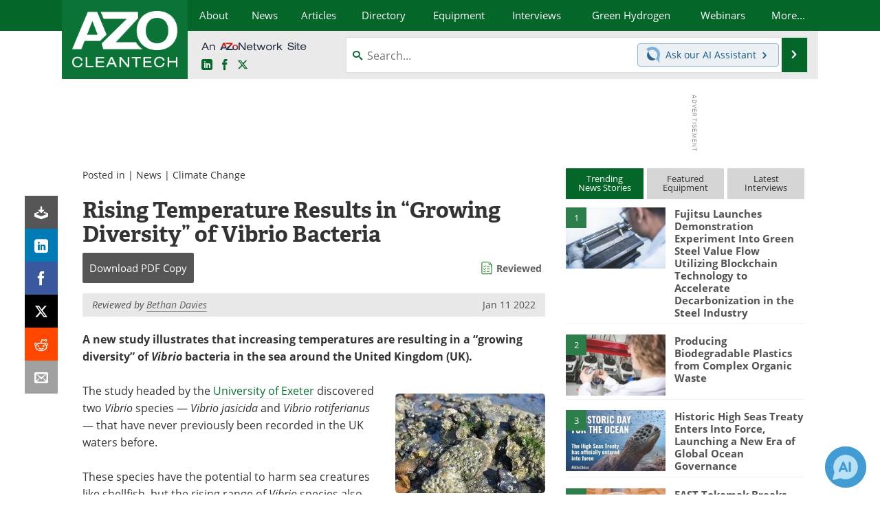

--- FILE ---
content_type: text/html; charset=utf-8
request_url: https://www.google.com/recaptcha/api2/aframe
body_size: 266
content:
<!DOCTYPE HTML><html><head><meta http-equiv="content-type" content="text/html; charset=UTF-8"></head><body><script nonce="mmG9kioGrCy8li6MzRfvpw">/** Anti-fraud and anti-abuse applications only. See google.com/recaptcha */ try{var clients={'sodar':'https://pagead2.googlesyndication.com/pagead/sodar?'};window.addEventListener("message",function(a){try{if(a.source===window.parent){var b=JSON.parse(a.data);var c=clients[b['id']];if(c){var d=document.createElement('img');d.src=c+b['params']+'&rc='+(localStorage.getItem("rc::a")?sessionStorage.getItem("rc::b"):"");window.document.body.appendChild(d);sessionStorage.setItem("rc::e",parseInt(sessionStorage.getItem("rc::e")||0)+1);localStorage.setItem("rc::h",'1769034659956');}}}catch(b){}});window.parent.postMessage("_grecaptcha_ready", "*");}catch(b){}</script></body></html>